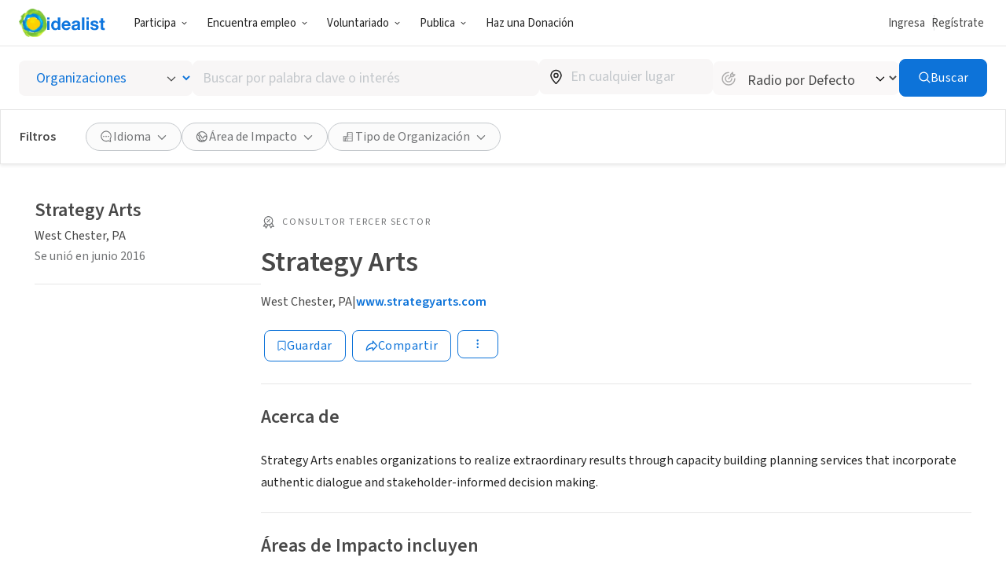

--- FILE ---
content_type: image/svg+xml
request_url: https://www.idealist.org/assets/e326b6247cff373add3095be19b17e081bd4a91c/images/icons/normalized/social/linkedin.svg
body_size: 13
content:
<svg xmlns="http://www.w3.org/2000/svg" viewBox="0 0 32 32" fill="currentColor">
	<path d="M30.6,19.2v11.1h-6.4V20c0-2.6-0.9-4.4-3.3-4.4c-1.8,0-2.8,1.2-3.3,2.4c-0.2,0.4-0.2,1-0.2,1.6v10.8h-6.4
	c0,0,0.1-17.5,0-19.3h6.4v2.7c0,0,0,0,0,0.1h0v-0.1c0.9-1.3,2.4-3.2,5.8-3.2C27.4,10.5,30.6,13.3,30.6,19.2z M4.2,1.7
	C2,1.7,0.6,3.1,0.6,5c0,1.9,1.4,3.3,3.6,3.3h0c2.2,0,3.6-1.5,3.6-3.3C7.8,3.1,6.4,1.7,4.2,1.7z M1,30.3h6.4V11H1V30.3z"/>
</svg>
